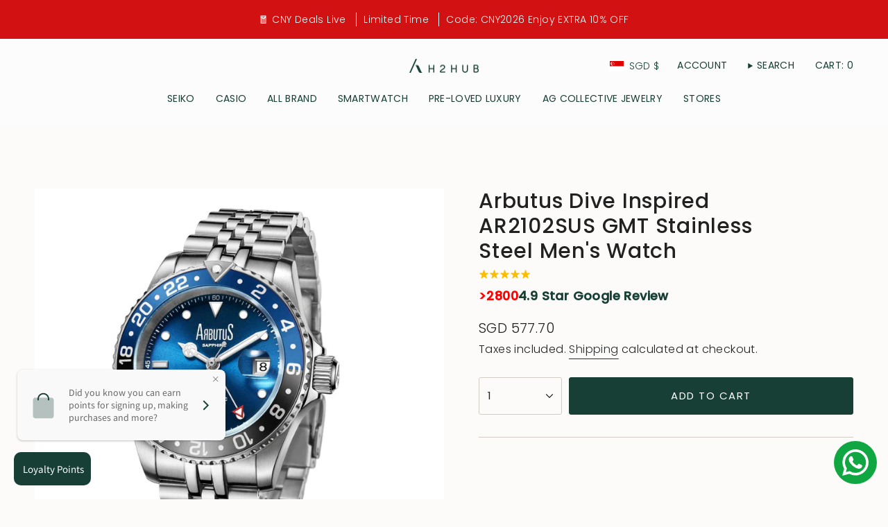

--- FILE ---
content_type: text/html; charset=utf-8
request_url: https://www.h2hubwatches.com/products/arbutus-dive-inspired-ar2102sus-gmt-stainless-steel-mens-watch?section_id=api-product-grid-item
body_size: -373
content:
<div id="shopify-section-api-product-grid-item" class="shopify-section">

<div data-api-content>
<grid-item
    class="grid-item product-item  product-item--centered product-item--outer-text  "
    id="product-item--api-product-grid-item-7435664359654"
    data-grid-item
    data-url="/products/arbutus-dive-inspired-ar2102sus-gmt-stainless-steel-mens-watch"
    data-swap-id="true"
    
  >
    <div class="product-item__image" data-product-image>
      <a
        class="product-link"
        href="/products/arbutus-dive-inspired-ar2102sus-gmt-stainless-steel-mens-watch"
        aria-label="Arbutus Dive Inspired AR2102SUS GMT Stainless Steel Men&#39;s Watch"
        data-product-link="/products/arbutus-dive-inspired-ar2102sus-gmt-stainless-steel-mens-watch"
      ><div class="product-item__bg" data-product-image-default><figure class="image-wrapper image-wrapper--cover lazy-image lazy-image--backfill is-loading" style="--aspect-ratio: 1;" data-aos="img-in"
  data-aos-delay="||itemAnimationDelay||"
  data-aos-duration="800"
  data-aos-anchor="||itemAnimationAnchor||"
  data-aos-easing="ease-out-quart"><img src="//www.h2hubwatches.com/cdn/shop/products/AR2102SUS.jpg?crop=center&amp;height=1000&amp;v=1712332212&amp;width=1000" alt="" width="1000" height="1000" loading="eager" srcset="//www.h2hubwatches.com/cdn/shop/products/AR2102SUS.jpg?v=1712332212&amp;width=136 136w, //www.h2hubwatches.com/cdn/shop/products/AR2102SUS.jpg?v=1712332212&amp;width=160 160w, //www.h2hubwatches.com/cdn/shop/products/AR2102SUS.jpg?v=1712332212&amp;width=180 180w, //www.h2hubwatches.com/cdn/shop/products/AR2102SUS.jpg?v=1712332212&amp;width=220 220w, //www.h2hubwatches.com/cdn/shop/products/AR2102SUS.jpg?v=1712332212&amp;width=254 254w, //www.h2hubwatches.com/cdn/shop/products/AR2102SUS.jpg?v=1712332212&amp;width=284 284w, //www.h2hubwatches.com/cdn/shop/products/AR2102SUS.jpg?v=1712332212&amp;width=292 292w, //www.h2hubwatches.com/cdn/shop/products/AR2102SUS.jpg?v=1712332212&amp;width=320 320w, //www.h2hubwatches.com/cdn/shop/products/AR2102SUS.jpg?v=1712332212&amp;width=480 480w, //www.h2hubwatches.com/cdn/shop/products/AR2102SUS.jpg?v=1712332212&amp;width=528 528w, //www.h2hubwatches.com/cdn/shop/products/AR2102SUS.jpg?v=1712332212&amp;width=640 640w, //www.h2hubwatches.com/cdn/shop/products/AR2102SUS.jpg?v=1712332212&amp;width=720 720w, //www.h2hubwatches.com/cdn/shop/products/AR2102SUS.jpg?v=1712332212&amp;width=960 960w" sizes="500px" fetchpriority="high" class=" is-loading ">
</figure>

&nbsp;</div></a>

      <div class="badge-box-container align--top-left body-medium"></div>
    </div>

    <div
      class="product-information"
      style="--swatch-size: var(--swatch-size-filters);"
      data-product-information
    >
      <div class="product-item__info body-small">
        <a class="product-link" href="/products/arbutus-dive-inspired-ar2102sus-gmt-stainless-steel-mens-watch" data-product-link="/products/arbutus-dive-inspired-ar2102sus-gmt-stainless-steel-mens-watch">
          <p class="product-item__title">Arbutus Dive Inspired AR2102SUS GMT Stainless Steel Men&#39;s Watch</p>

          <div class="product-item__price__holder"><div class="product-item__price" data-product-price>
<span class="price">
  
    <span class="new-price">
      
 <span class=money>SGD 577.70 </span>
</span>
    
  
</span>

</div>
          </div>
        </a>
</div>
    </div>
  </grid-item></div></div>

--- FILE ---
content_type: text/html; charset=UTF-8
request_url: https://pre.bossapps.co/api/js/h2hubwatches.myshopify.com/variants
body_size: 13523
content:
{"45057682178278SP":"5715919078","45057682178278":"yes","45029765841126SP":"5715919078","45029765841126":"no","45041325867238SP":"5715919078","45041325867238":"no","45027459465446SP":"5715919078","45027459465446":"no","45029844484326SP":"5715919078","45029844484326":"no","45027444228326SP":"5715919078","45027444228326":"yes","45060640866534SP":"5715919078","45060640866534":"no","45060612194534SP":"5715919078","45060612194534":"no","45060404379878SP":"5715919078","45060404379878":"no","45059564044518SP":"5715919078","45059564044518":"yes","45060443275494SP":"5715919078","45060443275494":"yes","45057811480806SP":"5715919078","45057811480806":"yes","45059656876262SP":"5715919078","45059656876262":"yes","45060392517862SP":"5715919078","45060392517862":"yes","45059532816614SP":"5715919078","45059532816614":"yes","45059552706790SP":"5715919078","45059552706790":"yes","45027841409254SP":"5715919078","45027841409254":"no","45029580210406SP":"5715919078","45029580210406":"no","45029530763494SP":"5715919078","45029530763494":"no","45029550260454SP":"5715919078","45029550260454":"yes","45029624348902SP":"5715919078","45029624348902":"yes","45029517721830SP":"5715919078","45029517721830":"no","45029598167270SP":"5715919078","45029598167270":"no","45029566906598SP":"5715919078","45029566906598":"yes","45029503992038SP":"5715919078","45029503992038":"yes","45029559271654SP":"5715919078","45029559271654":"yes","45029638832358SP":"5715919078","45029638832358":"no","45057741717734SP":"5715919078","45057741717734":"no","45059574563046SP":"5715919078","45059574563046":"no","45059584655590SP":"5715919078","45059584655590":"no","45059599728870SP":"5715919078","45059599728870":"yes","45057710555366SP":"5715919078","45057710555366":"no","45057777795302SP":"5715919078","45057777795302":"yes","45027480240358SP":"5715919078","45027480240358":"no","45027503767782SP":"5715919078","45027503767782":"yes","45022923686118SP":"5715919078","45022923686118":"no","45022795071718SP":"5715919078","45022795071718":"yes","45022737694950SP":"5715919078","45022737694950":"yes","45021903847654SP":"5715919078","45021903847654":"no","45021921771750SP":"5715919078","45021921771750":"no","45022589747430SP":"5715919078","45022589747430":"yes","45022602133734SP":"5715919078","45022602133734":"no","45022619697382SP":"5715919078","45022619697382":"yes","45021955784934SP":"5715919078","45021955784934":"yes","45022844027110SP":"5715919078","45022844027110":"no","45022652793062SP":"5715919078","45022652793062":"no","45022638211302SP":"5715919078","45022638211302":"no","45022701813990SP":"5715919078","45022701813990":"yes","45022954062054SP":"5715919078","45022954062054":"yes","45022968316134SP":"5715919078","45022968316134":"yes","45022985552102SP":"5715919078","45022985552102":"yes","45023001575654SP":"5715919078","45023001575654":"no","45022862049510SP":"5715919078","45022862049510":"yes","45022885576934SP":"5715919078","45022885576934":"no","45022772560102SP":"5715919078","45022772560102":"no","45026859712742SP":"5715919078","45026859712742":"yes","45060506681574SP":"5715919078","45060506681574":"yes","45060534894822SP":"5715919078","45060534894822":"yes","45060592074982SP":"5715919078","45060592074982":"no","45060794679526SP":"5715919078","45060794679526":"yes","45060704174310SP":"5715919078","45060704174310":"yes","45060763451622SP":"5715919078","45060763451622":"no","45060844257510SP":"5715919078","45060844257510":"yes","45060739563750SP":"5715919078","45060739563750":"no","45060674552038SP":"5715919078","45060674552038":"no","45061024350438SP":"5715919078","45061024350438":"yes","45060900749542SP":"5715919078","45060900749542":"yes","45060931027174SP":"5715919078","45060931027174":"no","45061052334310SP":"5715919078","45061052334310":"yes","45061001576678SP":"5715919078","45061001576678":"no","45022820106470SP":"5715919078","45022820106470":"yes","45022065066214SP":"5715919078","45022065066214":"no","45029698339046SP":"5715919078","45029698339046":"yes","45029730844902SP":"5715919078","45029730844902":"yes","45357393281254SP":"5870158054","45357393281254":"yes","45357379256550SP":"5870158054","45357379256550":"yes","45357392724198SP":"5870158054","45357392724198":"yes","45357376209126SP":"5870190822","45357376209126":"yes","45357380698342SP":"5870190822","45357380698342":"yes","45357382664422SP":"5870190822","45357382664422":"yes","45357357269222SP":"5870190822","45357357269222":"yes","45357373522150SP":"5870190822","45357373522150":"yes","45357396426982SP":"5870190822","45357396426982":"yes","45357390233830SP":"5870190822","45357390233830":"yes","45357387055334SP":"5870190822","45357387055334":"yes","45357381189862SP":"5870190822","45357381189862":"yes","45347181166822SP":"5870223590","45347181166822":"yes","45347199320294SP":"5870223590","45347199320294":"yes","45347070017766SP":"5870223590","45347070017766":"yes","45347161374950SP":"5870223590","45347161374950":"yes","45364953383142SP":"5870223590","45364953383142":"yes","45351784743142SP":"5870223590","45351784743142":"yes","45352070643942SP":"5870223590","45352070643942":"yes","45353169682662SP":"5870223590","45353169682662":"yes","45353173287142SP":"5870223590","45353173287142":"yes","45353176072422SP":"5870223590","45353176072422":"yes","45357355270374SP":"5870223590","45357355270374":"yes","45353177940198SP":"5870223590","45353177940198":"yes","45352328560870SP":"5870223590","45352328560870":"yes","45352347828454SP":"5870223590","45352347828454":"yes","45352393605350SP":"5870223590","45352393605350":"yes","45352427946214SP":"5870223590","45352427946214":"yes","45352438202598SP":"5870223590","45352438202598":"yes","45347527557350SP":"5870223590","45347527557350":"yes","45349571657958SP":"5870223590","45349571657958":"yes","45349620318438SP":"5870223590","45349620318438":"yes","45349629296870SP":"5870256358","45349629296870":"yes","45349644402918SP":"5870256358","45349644402918":"yes","45347401040102SP":"5870256358","45347401040102":"yes","45347406610662SP":"5870256358","45347406610662":"yes","45347409559782SP":"5870256358","45347409559782":"yes","45351495401702SP":"5870256358","45351495401702":"yes","45351525908710SP":"5870256358","45351525908710":"yes","45351620870374SP":"5870256358","45351620870374":"yes","45351649181926SP":"5870256358","45351649181926":"yes","45339615264998SP":"5870256358","45339615264998":"yes","45339676573926SP":"5870256358","45339676573926":"yes","45340074672358SP":"5870256358","45340074672358":"yes","45340529656038SP":"5870256358","45340529656038":"yes","45340537553126SP":"5870256358","45340537553126":"yes","45344497860838SP":"5870256358","45344497860838":"yes","45344644071654SP":"5870256358","45344644071654":"yes","45344664420582SP":"5870256358","45344664420582":"yes","45340522348774SP":"5870256358","45340522348774":"yes","45344621101286SP":"5870256358","45344621101286":"yes","45344628932838SP":"5870256358","45344628932838":"yes","45347414147302SP":"5870256358","45347414147302":"yes","45347463823590SP":"5870256358","45347463823590":"yes","45347465822438SP":"5870256358","45347465822438":"yes","45347479552230SP":"5870256358","45347479552230":"yes","45347489579238SP":"5870256358","45347489579238":"yes","45347512778982SP":"5870256358","45347512778982":"yes","45340317647078SP":"5870256358","45340317647078":"yes","45340087615718SP":"5870256358","45340087615718":"yes","45340351693030SP":"5870256358","45340351693030":"yes","45340480635110SP":"5870256358","45340480635110":"yes","45340510421222SP":"5870256358","45340510421222":"yes","45340124348646SP":"5870256358","45340124348646":"yes","45340166750438SP":"5870256358","45340166750438":"yes","45340258828518SP":"5870256358","45340258828518":"yes","45340543320294SP":"5870256358","45340543320294":"yes","45340820242662SP":"5870256358","45340820242662":"yes","45340822896870SP":"5870256358","45340822896870":"yes","45364853571814SP":"5870289126","45364853571814":"yes","45357416448230SP":"5870289126","45357416448230":"yes","45357423362278SP":"5870289126","45357423362278":"yes","45357426770150SP":"5870289126","45357426770150":"yes","45357418741990SP":"5870289126","45357418741990":"yes","45357419987174SP":"5870289126","45357419987174":"yes","45352450490598SP":"5870289126","45352450490598":"yes","45353168568550SP":"5870289126","45353168568550":"yes","45346583838950SP":"5870289126","45346583838950":"yes","45346601337062SP":"5870289126","45346601337062":"yes","45347058647270SP":"5870289126","45347058647270":"yes","45347061104870SP":"5870289126","45347061104870":"yes","45347064545510SP":"5870289126","45347064545510":"yes","45347068575974SP":"5870289126","45347068575974":"yes","45344680181990SP":"5870289126","45344680181990":"yes","45344732938470SP":"5870289126","45344732938470":"yes","45357431718118SP":"5870289126","45357431718118":"yes","45344693551334SP":"5870289126","45344693551334":"yes","45349712003302SP":"5870289126","45349712003302":"yes","45349714624742SP":"5870289126","45349714624742":"yes","45349866471654SP":"5870289126","45349866471654":"yes","45349860016358SP":"5870289126","45349860016358":"yes","45349910413542SP":"5870289126","45349910413542":"yes","45351487406310SP":"5870289126","45351487406310":"yes","45344411189478SP":"5870289126","45344411189478":"yes","45344432390374SP":"5870289126","45344432390374":"yes","45344395198694SP":"5870289126","45344395198694":"yes","45364880113894SP":"5870289126","45364880113894":"yes","45357442662630SP":"5870289126","45357442662630":"yes","45344416956646SP":"5870289126","45344416956646":"yes","45344435175654SP":"5870289126","45344435175654":"yes","45344439894246SP":"5870289126","45344439894246":"yes","45344462635238SP":"5870289126","45344462635238":"yes","45344465354982SP":"5870289126","45344465354982":"yes","45344467943654SP":"5870289126","45344467943654":"yes","45344370295014SP":"5870289126","45344370295014":"yes","45344477544678SP":"5870289126","45344477544678":"yes","45344382288102SP":"5870289126","45344382288102":"yes","45357439877350SP":"5870289126","45357439877350":"yes","45344386842854SP":"5870289126","45344386842854":"yes","45344490815718SP":"5870289126","45344490815718":"yes","45344388350182SP":"5870289126","45344388350182":"yes","45344496451814SP":"5870289126","45344496451814":"yes","45357435748582SP":"5870289126","45357435748582":"yes","45344483377382SP":"5870289126","45344483377382":"yes","45347334815974SP":"5870289126","45347334815974":"yes","45347348414694SP":"5870289126","45347348414694":"yes","45347227074790SP":"5870289126","45347227074790":"yes","45347357327590SP":"5870289126","45347357327590":"yes","45347235856614SP":"5870289126","45347235856614":"yes","45347274424550SP":"5870321894","45347274424550":"yes","45347284582630SP":"5870321894","45347284582630":"yes","45347286909158SP":"5870321894","45347286909158":"yes","45347300966630SP":"5870321894","45347300966630":"yes","45347314827494SP":"5870321894","45347314827494":"yes","45347320594662SP":"5870321894","45347320594662":"yes","45347326132454SP":"5870321894","45347326132454":"yes","45344081084646SP":"5870321894","45344081084646":"yes","45344301088998SP":"5870321894","45344301088998":"yes","45344258097382SP":"5870321894","45344258097382":"yes","45344281002214SP":"5870321894","45344281002214":"yes","45344287490278SP":"5870321894","45344287490278":"yes","45344087048422SP":"5870321894","45344087048422":"yes","45357445513446SP":"5870321894","45357445513446":"yes","45344240435430SP":"5870321894","45344240435430":"yes","45343608045798SP":"5870354662","45343608045798":"yes","45344043008230SP":"5870354662","45344043008230":"yes","45344064962790SP":"5870354662","45344064962790":"yes","45343585042662SP":"5870354662","45343585042662":"yes","45347206430950SP":"5870354662","45347206430950":"yes","45347215311078SP":"5870354662","45347215311078":"yes","45347360866534SP":"5870354662","45347360866534":"yes","45347367616742SP":"5870354662","45347367616742":"yes","45347392946406SP":"5870354662","45347392946406":"yes","45357429555430SP":"5870354662","45357429555430":"yes","45345841938662SP":"5870354662","45345841938662":"yes","45345885552870SP":"5870354662","45345885552870":"yes","45346566570214SP":"5870354662","45346566570214":"yes","45380793925862SP":"5900435686","45380793925862":"yes","45380793958630SP":"5900435686","45380793958630":"yes","45380793991398SP":"5900435686","45380793991398":"yes","45380794024166SP":"5900435686","45380794024166":"yes","45380794056934SP":"5900435686","45380794056934":"yes","45380794089702SP":"5900435686","45380794089702":"yes","45380805066982SP":"5900435686","45380805066982":"yes","45380817322214SP":"5900435686","45380817322214":"yes","45380984602854SP":"5900435686","45380984602854":"yes","45380984635622SP":"5900435686","45380984635622":"yes","45380988502246SP":"5900435686","45380988502246":"yes","45381036015846SP":"5900435686","45381036015846":"yes","45381036048614SP":"5900435686","45381036048614":"yes","45381036081382SP":"5900435686","45381036081382":"yes","45381056889062SP":"5900435686","45381056889062":"yes","45381056921830SP":"5900435686","45381056921830":"yes","45381058494694SP":"5900435686","45381058494694":"yes","45381058527462SP":"5900435686","45381058527462":"yes","45381059707110SP":"5900435686","45381059707110":"yes","45381059739878SP":"5900435686","45381059739878":"yes","45381067636966SP":"5900435686","45381067636966":"yes","45381067669734SP":"5900435686","45381067669734":"yes","45381069144294SP":"5900435686","45381069144294":"yes","45381069177062SP":"5900435686","45381069177062":"yes","45381083857126SP":"5900435686","45381083857126":"yes","45381086970086SP":"5900435686","45381086970086":"yes","45381087002854SP":"5900435686","45381087002854":"yes","45381094375654SP":"5900435686","45381094375654":"yes","45381094408422SP":"5900435686","45381094408422":"yes","45381094441190SP":"5900435686","45381094441190":"yes","45381094473958SP":"5900435686","45381094473958":"yes","45381094506726SP":"5900435686","45381094506726":"yes","45381095456998SP":"5900435686","45381095456998":"yes","45381095489766SP":"5900435686","45381095489766":"yes","45382826492134SP":"5900435686","45382826492134":"yes","45382829244646SP":"5900435686","45382829244646":"yes","45382829277414SP":"5900435686","45382829277414":"yes","45382830620902SP":"5900435686","45382830620902":"yes","45382832750822SP":"5900435686","45382832750822":"yes","45382906642662SP":"5900435686","45382906642662":"yes","45382909034726SP":"5900435686","45382909034726":"yes","45382910247142SP":"5900435686","45382910247142":"yes","45382912344294SP":"5900435686","45382912344294":"yes","45382914867430SP":"5900435686","45382914867430":"yes","45382915817702SP":"5900435686","45382915817702":"yes","45382696567014SP":"5900435686","45382696567014":"yes","45382696599782SP":"5900435686","45382696599782":"yes","45382697320678SP":"5900435686","45382697320678":"yes","45382719242470SP":"5900435686","45382719242470":"yes","45382719275238SP":"5900435686","45382719275238":"yes","45382719308006SP":"5900435686","45382719308006":"yes","45382720225510SP":"5900435686","45382720225510":"yes","45382721110246SP":"5900435686","45382721110246":"yes","45382800736486SP":"5900435686","45382800736486":"yes","45382804275430SP":"5900435686","45382804275430":"yes","45382805749990SP":"5900435686","45382805749990":"yes","45382807716070SP":"5900435686","45382807716070":"yes","45382811451622SP":"5900435686","45382811451622":"yes","45382576832742SP":"5900435686","45382576832742":"yes","45382576865510SP":"5900435686","45382576865510":"yes","45382579323110SP":"5900435686","45382579323110":"yes","45382588039398SP":"5900435686","45382588039398":"yes","45382588072166SP":"5900435686","45382588072166":"yes","45382645907686SP":"5900435686","45382645907686":"yes","45382649905382SP":"5900435686","45382649905382":"yes","45382663143654SP":"5900435686","45382663143654":"yes","45382666911974SP":"5900435686","45382666911974":"yes","45382673400038SP":"5900435686","45382673400038":"yes","45382686441702SP":"5900435686","45382686441702":"yes","45382688669926SP":"5900435686","45382688669926":"yes","45382688702694SP":"5900435686","45382688702694":"yes","45392154263782SP":"5900435686","45392154263782":"yes","45392154296550SP":"5900435686","45392154296550":"yes","45391724052710SP":"5900435686","45391724052710":"yes","45391724085478SP":"5900435686","45391724085478":"yes","45384984658150SP":"5900435686","45384984658150":"yes","45384987082982SP":"5900435686","45384987082982":"yes","45384989704422SP":"5900435686","45384989704422":"yes","45384992293094SP":"5900435686","45384992293094":"yes","45384994783462SP":"5900435686","45384994783462":"yes","45384997994726SP":"5900435686","45384997994726":"yes","45385000714470SP":"5900435686","45385000714470":"yes","45385004417254SP":"5900435686","45385004417254":"yes","45385005727974SP":"5900435686","45385005727974":"yes","45385007366374SP":"5900435686","45385007366374":"yes","45385009103078SP":"5900435686","45385009103078":"yes","45385349923046SP":"5900435686","45385349923046":"yes","45386160406758SP":"5900435686","45386160406758":"yes","45386164240614SP":"5900435686","45386164240614":"yes","45386182787302SP":"5900435686","45386182787302":"yes","45386184229094SP":"5900435686","45386184229094":"yes","45386186522854SP":"5900435686","45386186522854":"yes","45386211983590SP":"5900435686","45386211983590":"yes","45386218111206SP":"5900435686","45386218111206":"yes","45386219487462SP":"5900435686","45386219487462":"yes","45386221388006SP":"5900435686","45386221388006":"yes","45386229219558SP":"5900435686","45386229219558":"yes","45382932398310SP":"5900435686","45382932398310":"yes","45382945407206SP":"5900435686","45382945407206":"yes","45382947799270SP":"5900435686","45382947799270":"yes","45382952190182SP":"5900435686","45382952190182":"yes","45382959628518SP":"5900435686","45382959628518":"yes","45382963593446SP":"5900435686","45382963593446":"yes","45382963757286SP":"5900435686","45382963757286":"yes","45382964936934SP":"5900435686","45382964936934":"yes","45382983155942SP":"5900435686","45382983155942":"yes","45382984401126SP":"5900435686","45382984401126":"yes","45382984630502SP":"5900435686","45382984630502":"yes","45392515858662SP":"5900435686","45392515858662":"yes","45392515891430SP":"5900435686","45392515891430":"yes","45392515924198SP":"5900435686","45392515924198":"yes","45392420896998SP":"5900435686","45392420896998":"yes","45392420929766SP":"5900435686","45392420929766":"yes","45392429613286SP":"5900435686","45392429613286":"yes","45392429646054SP":"5900435686","45392429646054":"yes","45392440426726SP":"5900435686","45392440426726":"yes","45392435511526SP":"5900435686","45392435511526":"yes","45392392159462SP":"5900435686","45392392159462":"yes","45392392192230SP":"5900435686","45392392192230":"yes","45392342647014SP":"5900435686","45392342647014":"yes","45392342679782SP":"5900435686","45392342679782":"yes","45392376529126SP":"5900435686","45392376529126":"yes","45392376561894SP":"5900435686","45392376561894":"yes","45392396681446SP":"5900435686","45392396681446":"yes","45392396714214SP":"5900435686","45392396714214":"yes","45392673931494SP":"5900435686","45392673931494":"yes","45392673964262SP":"5900435686","45392673964262":"yes","45392673997030SP":"5900435686","45392673997030":"yes","45392674029798SP":"5900435686","45392674029798":"yes","45392674062566SP":"5900435686","45392674062566":"yes","45392674095334SP":"5900435686","45392674095334":"yes","45392871424230SP":"5900435686","45392871424230":"yes","45392871456998SP":"5900435686","45392871456998":"yes","45392871489766SP":"5900435686","45392871489766":"yes","45393011409126SP":"5900435686","45393011409126":"yes","45393011441894SP":"5900435686","45393011441894":"yes","45392969040102SP":"5900435686","45392969040102":"yes","45392969072870SP":"5900435686","45392969072870":"yes","45392995975398SP":"5900435686","45392995975398":"yes","45392996008166SP":"5900435686","45392996008166":"yes","45392996040934SP":"5900435686","45392996040934":"yes","45392944726246SP":"5900435686","45392944726246":"yes","45392944759014SP":"5900435686","45392944759014":"yes","45392944791782SP":"5900435686","45392944791782":"yes","45393007116518SP":"5900435686","45393007116518":"yes","45393007149286SP":"5900435686","45393007149286":"yes","45393007182054SP":"5900435686","45393007182054":"yes","45392955408614SP":"5900435686","45392955408614":"yes","45392955441382SP":"5900435686","45392955441382":"yes","45392955474150SP":"5900435686","45392955474150":"yes","45392539975910SP":"5900435686","45392539975910":"yes","45392540008678SP":"5900435686","45392540008678":"yes","45392540041446SP":"5900435686","45392540041446":"yes","45392540074214SP":"5900435686","45392540074214":"yes","45392540106982SP":"5900435686","45392540106982":"yes","45392178217190SP":"5900435686","45392178217190":"yes","45392178249958SP":"5900435686","45392178249958":"yes","45392178282726SP":"5900435686","45392178282726":"yes","45393201692902SP":"5900435686","45393201692902":"yes","45393201725670SP":"5900435686","45393201725670":"yes","45393172234470SP":"5900435686","45393172234470":"yes","45393172267238SP":"5900435686","45393172267238":"yes","45393192714470SP":"5900435686","45393192714470":"yes","45393192747238SP":"5900435686","45393192747238":"yes","45393215127782SP":"5900435686","45393215127782":"yes","45393215160550SP":"5900435686","45393215160550":"yes","45393215193318SP":"5900435686","45393215193318":"yes","45393242849510SP":"5900435686","45393242849510":"yes","45393242882278SP":"5900435686","45393242882278":"yes","45393242915046SP":"5900435686","45393242915046":"yes","45393242947814SP":"5900435686","45393242947814":"yes","45393284956390SP":"5900435686","45393284956390":"yes","45393284989158SP":"5900435686","45393284989158":"yes","45393285021926SP":"5900435686","45393285021926":"yes","45393545232614SP":"5900435686","45393545232614":"yes","45393545265382SP":"5900435686","45393545265382":"yes","45393527013606SP":"5900435686","45393527013606":"yes","45393527046374SP":"5900435686","45393527046374":"yes","45393535500518SP":"5900435686","45393535500518":"yes","45393535533286SP":"5900435686","45393535533286":"yes","45393387651302SP":"5900435686","45393387651302":"yes","45393387684070SP":"5900435686","45393387684070":"yes","45393409933542SP":"5900435686","45393409933542":"yes","45393409966310SP":"5900435686","45393409966310":"yes","45393325916390SP":"5900435686","45393325916390":"yes","45393325949158SP":"5900435686","45393325949158":"yes","45393325981926SP":"5900435686","45393325981926":"yes","45393477632230SP":"5900435686","45393477632230":"yes","45393477664998SP":"5900435686","45393477664998":"yes","45393556275430SP":"5900435686","45393556275430":"yes","45393556308198SP":"5900435686","45393556308198":"yes","45393556340966SP":"5900435686","45393556340966":"yes","45393566204134SP":"5900435686","45393566204134":"yes","45393566236902SP":"5900435686","45393566236902":"yes","45393566269670SP":"5900435686","45393566269670":"yes","45393566302438SP":"5900435686","45393566302438":"yes","45393566335206SP":"5900435686","45393566335206":"yes","45393566400742SP":"5900435686","45393566400742":"yes","45393603952870SP":"5900435686","45393603952870":"yes","45393603985638SP":"5900435686","45393603985638":"yes","45393604018406SP":"5900435686","45393604018406":"yes","45393628692710SP":"5900435686","45393628692710":"yes","45393628725478SP":"5900435686","45393628725478":"yes","45393628758246SP":"5900435686","45393628758246":"yes","45393651532006SP":"5900435686","45393651532006":"yes","45393651564774SP":"5900435686","45393651564774":"yes","45393651597542SP":"5900435686","45393651597542":"yes","45393651630310SP":"5900435686","45393651630310":"yes","45393651663078SP":"5900435686","45393651663078":"yes","45393651695846SP":"5900435686","45393651695846":"yes","45394646958310SP":"5900435686","45394646958310":"yes","45394646991078SP":"5900435686","45394646991078":"yes","45394647023846SP":"5900435686","45394647023846":"yes","45394658656486SP":"5900435686","45394658656486":"yes","45394656002278SP":"5900435686","45394656002278":"yes","45394656035046SP":"5900435686","45394656035046":"yes","45394656067814SP":"5900435686","45394656067814":"yes","45394656100582SP":"5900435686","45394656100582":"yes","45394656133350SP":"5900435686","45394656133350":"yes","45394631098598SP":"5900435686","45394631098598":"yes","45394631131366SP":"5900435686","45394631131366":"yes","45394631164134SP":"5900435686","45394631164134":"yes","45394631196902SP":"5900435686","45394631196902":"yes","45394631229670SP":"5900435686","45394631229670":"yes","45393681318118SP":"5900435686","45393681318118":"yes","45393681350886SP":"5900435686","45393681350886":"yes","45393681383654SP":"5900435686","45393681383654":"yes","45393681416422SP":"5900435686","45393681416422":"yes","45393681449190SP":"5900435686","45393681449190":"yes","45398112534758SP":"5900435686","45398112534758":"yes","45398112567526SP":"5900435686","45398112567526":"yes","45398112600294SP":"5900435686","45398112600294":"yes","45398112633062SP":"5900435686","45398112633062":"yes","45398125150438SP":"5900435686","45398125150438":"yes","45398125183206SP":"5900435686","45398125183206":"yes","45398125215974SP":"5900435686","45398125215974":"yes","45398125248742SP":"5900435686","45398125248742":"yes","45398132293862SP":"5900435686","45398132293862":"yes","45398163128550SP":"5900435686","45398163128550":"yes","45398284763366SP":"5900435686","45398284763366":"yes","45398284796134SP":"5900435686","45398284796134":"yes","45398493364454SP":"5900435686","45398493364454":"yes","45398493397222SP":"5900435686","45398493397222":"yes","45398137503974SP":"5900435686","45398137503974":"yes","45398137536742SP":"5900435686","45398137536742":"yes","45398137569510SP":"5900435686","45398137569510":"yes","45394897502438SP":"5900435686","45394897502438":"yes","45394897535206SP":"5900435686","45394897535206":"yes","45394897567974SP":"5900435686","45394897567974":"yes","45394897600742SP":"5900435686","45394897600742":"yes","45394897633510SP":"5900435686","45394897633510":"yes","45394933481702SP":"5900435686","45394933481702":"yes","45394933514470SP":"5900435686","45394933514470":"yes","45395135660262SP":"5900435686","45395135660262":"yes","45395135693030SP":"5900435686","45395135693030":"yes","45395135725798SP":"5900435686","45395135725798":"yes","45395143131366SP":"5900435686","45395143131366":"yes","45395126059238SP":"5900435686","45395126059238":"yes","45395126092006SP":"5900435686","45395126092006":"yes","45395126124774SP":"5900435686","45395126124774":"yes","45395141787878SP":"5900435686","45395141787878":"yes","45395141820646SP":"5900435686","45395141820646":"yes","45395131531494SP":"5900435686","45395131531494":"yes","45395131564262SP":"5900435686","45395131564262":"yes","45395140280550SP":"5900435686","45395140280550":"yes","45395140313318SP":"5900435686","45395140313318":"yes","45395129467110SP":"5900435686","45395129467110":"yes","45395129499878SP":"5900435686","45395129499878":"yes","45393699569894SP":"5900435686","45393699569894":"yes","45393699602662SP":"5900435686","45393699602662":"yes","45393699635430SP":"5900435686","45393699635430":"yes","45393699668198SP":"5900435686","45393699668198":"yes","45393699700966SP":"5900435686","45393699700966":"yes","45393727258854SP":"5900435686","45393727258854":"yes","45393727291622SP":"5900435686","45393727291622":"yes","45393727324390SP":"5900435686","45393727324390":"yes","45393727357158SP":"5900435686","45393727357158":"yes","45393727389926SP":"5900435686","45393727389926":"yes","45395326632166SP":"5900435686","45395326632166":"yes","45395326664934SP":"5900435686","45395326664934":"yes","45395187695846SP":"5900435686","45395187695846":"yes","45395187728614SP":"5900435686","45395187728614":"yes","45395346194662SP":"5900435686","45395346194662":"yes","45395189367014SP":"5900435686","45395189367014":"yes","45395196248294SP":"5900435686","45395196248294":"yes","45395196281062SP":"5900435686","45395196281062":"yes","45395260506342SP":"5900435686","45395260506342":"yes","45395260539110SP":"5900435686","45395260539110":"yes","45395260571878SP":"5900435686","45395260571878":"yes","45395174031590SP":"5900435686","45395174031590":"yes","45395174064358SP":"5900435686","45395174064358":"yes","45395312541926SP":"5900435686","45395312541926":"yes","45395184779494SP":"5900435686","45395184779494":"yes","45395183141094SP":"5900435686","45395183141094":"yes","45395183173862SP":"5900435686","45395183173862":"yes","45395183206630SP":"5900435686","45395183206630":"yes","45394951176422SP":"5900435686","45394951176422":"yes","45394951209190SP":"5900435686","45394951209190":"yes","45394951241958SP":"5900435686","45394951241958":"yes","45394955993318SP":"5900435686","45394955993318":"yes","45394956026086SP":"5900435686","45394956026086":"yes","45394956058854SP":"5900435686","45394956058854":"yes","45394956091622SP":"5900435686","45394956091622":"yes","45395976749286SP":"5900435686","45395976749286":"yes","45395765985510SP":"5900435686","45395765985510":"yes","45395856949478SP":"5900435686","45395856949478":"yes","45395856982246SP":"5900435686","45395856982246":"yes","45395857015014SP":"5900435686","45395857015014":"no","45395857047782SP":"5900435686","45395857047782":"yes","45395381321958SP":"5900435686","45395381321958":"yes","45395381354726SP":"5900435686","45395381354726":"yes","45395381387494SP":"5900435686","45395381387494":"yes","45395381420262SP":"5900435686","45395381420262":"yes","45395950829798SP":"5900435686","45395950829798":"yes","45395950862566SP":"5900435686","45395950862566":"yes","45395751239910SP":"5900435686","45395751239910":"yes","45395751272678SP":"5900435686","45395751272678":"yes","45395751305446SP":"5900435686","45395751305446":"yes","45395751338214SP":"5900435686","45395751338214":"yes","45395922354406SP":"5900435686","45395922354406":"yes","45395922387174SP":"5900435686","45395922387174":"yes","45395922419942SP":"5900435686","45395922419942":"yes","45395922452710SP":"5900435686","45395922452710":"yes","45395922485478SP":"5900435686","45395922485478":"yes","45395922518246SP":"5900435686","45395922518246":"yes","45395743506662SP":"5900435686","45395743506662":"yes","45395743539430SP":"5900435686","45395743539430":"yes","45395743572198SP":"5900435686","45395743572198":"yes","45395743604966SP":"5900435686","45395743604966":"yes","45395743637734SP":"5900435686","45395743637734":"yes","45395743670502SP":"5900435686","45395743670502":"yes","45395962757350SP":"5900435686","45395962757350":"yes","45395962790118SP":"5900435686","45395962790118":"yes","45395962822886SP":"5900435686","45395962822886":"yes","45395757760742SP":"5900435686","45395757760742":"yes","45395757793510SP":"5900435686","45395757793510":"yes","45395757826278SP":"5900435686","45395757826278":"yes","45396037501158SP":"5900435686","45396037501158":"yes","45396037533926SP":"5900435686","45396037533926":"yes","45396049002726SP":"5900435686","45396049002726":"yes","45396049035494SP":"5900435686","45396049035494":"yes","45396063420646SP":"5900435686","45396063420646":"yes","45396063453414SP":"5900435686","45396063453414":"yes","45396025278694SP":"5900435686","45396025278694":"yes","45396025311462SP":"5900435686","45396025311462":"yes","45396025344230SP":"5900435686","45396025344230":"yes","45396025376998SP":"5900435686","45396025376998":"yes","45396025409766SP":"5900435686","45396025409766":"yes","45396008173798SP":"5900435686","45396008173798":"yes","45396008206566SP":"5900435686","45396008206566":"yes","45396008239334SP":"5900435686","45396008239334":"yes","45396008272102SP":"5900435686","45396008272102":"yes","45396008304870SP":"5900435686","45396008304870":"yes","45397690482918SP":"5900435686","45397690482918":"yes","45397690515686SP":"5900435686","45397690515686":"yes","45397621702886SP":"5900435686","45397621702886":"yes","45397621735654SP":"5900435686","45397621735654":"yes","45397295530214SP":"5900435686","45397295530214":"yes","45397295562982SP":"5900435686","45397295562982":"yes","45397672231142SP":"5900435686","45397672231142":"yes","45397672263910SP":"5900435686","45397672263910":"yes","45397544730854SP":"5900435686","45397544730854":"yes","45397544763622SP":"5900435686","45397544763622":"yes","45397607907558SP":"5900435686","45397607907558":"yes","45397607940326SP":"5900435686","45397607940326":"yes","45398615228646SP":"5900435686","45398615228646":"yes","45398615261414SP":"5900435686","45398615261414":"yes","45398615294182SP":"5900435686","45398615294182":"yes","45398626861286SP":"5900435686","45398626861286":"yes","45398626894054SP":"5900435686","45398626894054":"yes","45398743220454SP":"5900435686","45398743220454":"yes","45398743253222SP":"5900435686","45398743253222":"yes","45398743285990SP":"5900435686","45398743285990":"yes","45398743318758SP":"5900435686","45398743318758":"yes","45398743351526SP":"5900435686","45398743351526":"yes","45398635872486SP":"5900435686","45398635872486":"yes","45398635905254SP":"5900435686","45398635905254":"yes","45398635938022SP":"5900435686","45398635938022":"yes","45398635970790SP":"5900435686","45398635970790":"yes","45398636003558SP":"5900435686","45398636003558":"yes","45398854959334SP":"5900435686","45398854959334":"yes","45398854992102SP":"5900435686","45398854992102":"yes","45398855024870SP":"5900435686","45398855024870":"yes","45398855057638SP":"5900435686","45398855057638":"yes","45398855090406SP":"5900435686","45398855090406":"yes","45398855123174SP":"5900435686","45398855123174":"yes","45398845161702SP":"5900435686","45398845161702":"yes","45398845194470SP":"5900435686","45398845194470":"yes","45398845227238SP":"5900435686","45398845227238":"yes","45398845260006SP":"5900435686","45398845260006":"yes","45398845292774SP":"5900435686","45398845292774":"yes","45398845325542SP":"5900435686","45398845325542":"yes","45398876913894SP":"5900435686","45398876913894":"yes","45398876946662SP":"5900435686","45398876946662":"yes","45398876979430SP":"5900435686","45398876979430":"yes","45398877012198SP":"5900435686","45398877012198":"yes","45398890840294SP":"5900435686","45398890840294":"yes","45398890873062SP":"5900435686","45398890873062":"yes","45398890905830SP":"5900435686","45398890905830":"yes","45398890938598SP":"5900435686","45398890938598":"yes","45399820730598SP":"5900435686","45399820730598":"yes","45399821451494SP":"5900435686","45399821451494":"yes","45399821484262SP":"5900435686","45399821484262":"yes","45399821517030SP":"5900435686","45399821517030":"yes","45399821549798SP":"5900435686","45399821549798":"yes","45399814144230SP":"5900435686","45399814144230":"yes","45399814176998SP":"5900435686","45399814176998":"yes","45399814209766SP":"5900435686","45399814209766":"yes","45399814242534SP":"5900435686","45399814242534":"yes","45399820435686SP":"5900435686","45399820435686":"yes","45399820468454SP":"5900435686","45399820468454":"yes","45399820501222SP":"5900435686","45399820501222":"yes","45399832625382SP":"5900435686","45399832625382":"yes","45399832658150SP":"5900435686","45399832658150":"yes","45399832690918SP":"5900435686","45399832690918":"yes","45398925377766SP":"5900435686","45398925377766":"yes","45398925410534SP":"5900435686","45398925410534":"yes","45398925443302SP":"5900435686","45398925443302":"yes","45398925476070SP":"5900435686","45398925476070":"yes","45398934257894SP":"5900435686","45398934257894":"yes","45398934290662SP":"5900435686","45398934290662":"yes","45398934323430SP":"5900435686","45398934323430":"yes","45398934356198SP":"5900435686","45398934356198":"yes","45398934388966SP":"5900435686","45398934388966":"yes","45399826235622SP":"5900435686","45399826235622":"yes","45399826268390SP":"5900435686","45399826268390":"yes","45399826301158SP":"5900435686","45399826301158":"yes","45399826333926SP":"5900435686","45399826333926":"yes","45399826366694SP":"5900435686","45399826366694":"yes","45399826399462SP":"5900435686","45399826399462":"yes","45399825154278SP":"5900435686","45399825154278":"yes","45399825187046SP":"5900435686","45399825187046":"yes","45399824564454SP":"5900435686","45399824564454":"yes","45399824597222SP":"5900435686","45399824597222":"yes","45399824629990SP":"5900435686","45399824629990":"yes","45399824662758SP":"5900435686","45399824662758":"yes","45399825023206SP":"5900435686","45399825023206":"yes","45399825055974SP":"5900435686","45399825055974":"yes","45399825088742SP":"5900435686","45399825088742":"yes","45399833837798SP":"5900435686","45399833837798":"yes","45399833870566SP":"5900435686","45399833870566":"yes","45399833903334SP":"5900435686","45399833903334":"yes","45399843406054SP":"5900435686","45399843406054":"yes","45399843438822SP":"5900435686","45399843438822":"yes","45399842390246SP":"5900435686","45399842390246":"yes","45399842423014SP":"5900435686","45399842423014":"yes","45399844225254SP":"5900435686","45399844225254":"yes","45399844258022SP":"5900435686","45399844258022":"yes","45399845142758SP":"5900435686","45399845142758":"yes","45399845175526SP":"5900435686","45399845175526":"yes","45399847502054SP":"5900435686","45399847502054":"yes","45399847534822SP":"5900435686","45399847534822":"yes","45399847567590SP":"5900435686","45399847567590":"yes","45399868244198SP":"5900435686","45399868244198":"yes","45399868276966SP":"5900435686","45399868276966":"yes","45399868309734SP":"5900435686","45399868309734":"yes","45399868342502SP":"5900435686","45399868342502":"yes","45399868375270SP":"5900435686","45399868375270":"yes","45399903633638SP":"5900435686","45399903633638":"yes","45399899635942SP":"5900435686","45399899635942":"yes","45399899668710SP":"5900435686","45399899668710":"yes","45399899701478SP":"5900435686","45399899701478":"yes","45399944331494SP":"5900435686","45399944331494":"yes","45399952457958SP":"5900435686","45399952457958":"yes","45399943971046SP":"5900435686","45399943971046":"yes","45399944003814SP":"5900435686","45399944003814":"yes","45399944036582SP":"5900435686","45399944036582":"yes","45399944069350SP":"5900435686","45399944069350":"yes","45399948558566SP":"5900435686","45399948558566":"yes","45399948591334SP":"5900435686","45399948591334":"yes","45399948624102SP":"5900435686","45399948624102":"yes","45399948656870SP":"5900435686","45399948656870":"yes","45399997284582SP":"5900435686","45399997284582":"yes","45399953866982SP":"5900435686","45399953866982":"yes","45399953899750SP":"5900435686","45399953899750":"yes","45399953932518SP":"5900435686","45399953932518":"yes","45399980048614SP":"5900435686","45399980048614":"yes","45399980081382SP":"5900435686","45399980081382":"yes","45399985946854SP":"5900435686","45399985946854":"yes","45399985979622SP":"5900435686","45399985979622":"yes","45399993123046SP":"5900435686","45399993123046":"yes","45399993155814SP":"5900435686","45399993155814":"yes","45400735809766SP":"5900435686","45400735809766":"yes","45400735842534SP":"5900435686","45400735842534":"yes","45400736268518SP":"5900435686","45400736268518":"yes","45400736301286SP":"5900435686","45400736301286":"yes","45400070127846SP":"5900435686","45400070127846":"yes","45400070160614SP":"5900435686","45400070160614":"yes","45400740823270SP":"5900435686","45400740823270":"yes","45400740856038SP":"5900435686","45400740856038":"yes","45400740888806SP":"5900435686","45400740888806":"yes","45400787255526SP":"5900435686","45400787255526":"yes","45400787288294SP":"5900435686","45400787288294":"yes","45400787321062SP":"5900435686","45400787321062":"yes","45400787353830SP":"5900435686","45400787353830":"yes","45400787386598SP":"5900435686","45400787386598":"yes","45400799084774SP":"5900435686","45400799084774":"yes","45400799117542SP":"5900435686","45400799117542":"yes","45400799150310SP":"5900435686","45400799150310":"yes","45400799183078SP":"5900435686","45400799183078":"yes","45400799215846SP":"5900435686","45400799215846":"yes","45400796397798SP":"5900435686","45400796397798":"yes","45400796430566SP":"5900435686","45400796430566":"yes","45400796463334SP":"5900435686","45400796463334":"yes","45400816222438SP":"5900435686","45400816222438":"yes","45400816255206SP":"5900435686","45400816255206":"yes","45400816287974SP":"5900435686","45400816287974":"yes","45400816320742SP":"5900435686","45400816320742":"yes","45400816353510SP":"5900435686","45400816353510":"yes","45400836735206SP":"5900435686","45400836735206":"yes","45400836767974SP":"5900435686","45400836767974":"yes","45400817795302SP":"5900435686","45400817795302":"yes","45400817828070SP":"5900435686","45400817828070":"yes","45400817860838SP":"5900435686","45400817860838":"yes","45400817893606SP":"5900435686","45400817893606":"yes","45400829460710SP":"5900435686","45400829460710":"yes","45400829493478SP":"5900435686","45400829493478":"yes","45400829526246SP":"5900435686","45400829526246":"yes","45400829559014SP":"5900435686","45400829559014":"yes","45400869208294SP":"5900435686","45400869208294":"yes","45400869241062SP":"5900435686","45400869241062":"yes","45400881955046SP":"5900435686","45400881955046":"yes","45400881987814SP":"5900435686","45400881987814":"yes","45400890573030SP":"5900435686","45400890573030":"yes","45400890605798SP":"5900435686","45400890605798":"yes","45400890638566SP":"5900435686","45400890638566":"yes","45400885887206SP":"5900435686","45400885887206":"yes","45400885919974SP":"5900435686","45400885919974":"yes","45400894210278SP":"5900435686","45400894210278":"yes","45400894243046SP":"5900435686","45400894243046":"yes","45400905711846SP":"5900435686","45400905711846":"yes","45400905744614SP":"5900435686","45400905744614":"yes","45400913084646SP":"5900435686","45400913084646":"yes","45400913117414SP":"5900435686","45400913117414":"yes","45400913150182SP":"5900435686","45400913150182":"yes","45400913182950SP":"5900435686","45400913182950":"yes","45400919736550SP":"5900435686","45400919736550":"yes","45400919769318SP":"5900435686","45400919769318":"yes","45400919802086SP":"5900435686","45400919802086":"yes","45402060914918SP":"5900435686","45402060914918":"yes","45402060947686SP":"5900435686","45402060947686":"yes","45402060980454SP":"5900435686","45402060980454":"yes","45402061013222SP":"5900435686","45402061013222":"yes","45402061045990SP":"5900435686","45402061045990":"yes","45402061078758SP":"5900435686","45402061078758":"yes","45402061111526SP":"5900435686","45402061111526":"yes","45402066288870SP":"5900435686","45402066288870":"yes","45402066321638SP":"5900435686","45402066321638":"yes","45402066354406SP":"5900435686","45402066354406":"yes","45402066387174SP":"5900435686","45402066387174":"yes","45402066419942SP":"5900435686","45402066419942":"yes","45402066452710SP":"5900435686","45402066452710":"yes","45402066485478SP":"5900435686","45402066485478":"yes","45402067763430SP":"5900435686","45402067763430":"yes","45402067796198SP":"5900435686","45402067796198":"yes","45402067828966SP":"5900435686","45402067828966":"yes","45402067861734SP":"5900435686","45402067861734":"yes","45402067894502SP":"5900435686","45402067894502":"yes","45402067927270SP":"5900435686","45402067927270":"yes","45402067960038SP":"5900435686","45402067960038":"yes","45402075594982SP":"5900435686","45402075594982":"yes","45402075627750SP":"5900435686","45402075627750":"yes","45402075660518SP":"5900435686","45402075660518":"yes","45402075693286SP":"5900435686","45402075693286":"yes","45402075726054SP":"5900435686","45402075726054":"yes","45402075758822SP":"5900435686","45402075758822":"yes","45402083819750SP":"5900435686","45402083819750":"yes","45402083852518SP":"5900435686","45402083852518":"yes","45402083885286SP":"5900435686","45402083885286":"yes","45402083918054SP":"5900435686","45402083918054":"yes","45402083950822SP":"5900435686","45402083950822":"yes","45402083983590SP":"5900435686","45402083983590":"yes","45402084016358SP":"5900435686","45402084016358":"yes","45402110558438SP":"5900435686","45402110558438":"yes","45402110591206SP":"5900435686","45402110591206":"yes","45402110623974SP":"5900435686","45402110623974":"yes","45402110656742SP":"5900435686","45402110656742":"yes","45402110689510SP":"5900435686","45402110689510":"yes","45402087129318SP":"5900435686","45402087129318":"yes","45402087162086SP":"5900435686","45402087162086":"yes","45402119110886SP":"5900435686","45402119110886":"yes","45402119143654SP":"5900435686","45402119143654":"yes","45402119176422SP":"5900435686","45402119176422":"yes","45402119209190SP":"5900435686","45402119209190":"yes","45402119241958SP":"5900435686","45402119241958":"yes","45402194018534SP":"5900435686","45402194018534":"yes","45402194051302SP":"5900435686","45402194051302":"yes","45402194084070SP":"5900435686","45402194084070":"yes","45402194116838SP":"5900435686","45402194116838":"yes","45402194149606SP":"5900435686","45402194149606":"yes","45402324369638SP":"5900435686","45402324369638":"yes","45402324402406SP":"5900435686","45402324402406":"yes","45402327974118SP":"5900435686","45402327974118":"yes","45402360316134SP":"5900435686","45402360316134":"yes","45402434535654SP":"5900435686","45402434535654":"yes","45402344227046SP":"5900435686","45402344227046":"yes","45402344259814SP":"5900435686","45402344259814":"yes","45402344292582SP":"5900435686","45402344292582":"yes","45402344325350SP":"5900435686","45402344325350":"yes","45402344358118SP":"5900435686","45402344358118":"yes","45402384302310SP":"5900435686","45402384302310":"yes","45402384335078SP":"5900435686","45402384335078":"yes","45402384367846SP":"5900435686","45402384367846":"yes","45402384400614SP":"5900435686","45402384400614":"yes","45402384433382SP":"5900435686","45402384433382":"yes","45402353336550SP":"5900435686","45402353336550":"yes","45402353369318SP":"5900435686","45402353369318":"yes","45402398556390SP":"5900435686","45402398556390":"yes","45402398589158SP":"5900435686","45402398589158":"yes","45402158530790SP":"5900435686","45402158530790":"yes","45402152042726SP":"5900435686","45402152042726":"yes","45402136477926SP":"5900435686","45402136477926":"yes","45402136510694SP":"5900435686","45402136510694":"yes","45402136543462SP":"5900435686","45402136543462":"yes","45402136576230SP":"5900435686","45402136576230":"yes","45403377828070SP":"5900468454","45403377828070":"yes","45405366288614SP":"5900468454","45405366288614":"yes","45402895417574SP":"5900468454","45402895417574":"yes","45402960265446SP":"5900468454","45402960265446":"yes","45402783711462SP":"5900501222","45402783711462":"yes","45402780958950SP":"5900501222","45402780958950":"yes","45402779615462SP":"5900501222","45402779615462":"yes","45402781876454SP":"5900501222","45402781876454":"yes","45402782892262SP":"5900501222","45402782892262":"yes","45402784661734SP":"5900501222","45402784661734":"yes","45402778108134SP":"5900501222","45402778108134":"yes","45402669646054SP":"5900501222","45402669646054":"yes","45402669252838SP":"5900501222","45402669252838":"yes","45402669482214SP":"5900501222","45402669482214":"yes","45402670301414SP":"5900501222","45402670301414":"yes","45402667745510SP":"5900501222","45402667745510":"yes","45402662142182SP":"5900501222","45402662142182":"yes","45402667286758SP":"5900501222","45402667286758":"yes","45402657095910SP":"5900501222","45402657095910":"yes","45402654015718SP":"5900501222","45402654015718":"yes","45402603127014SP":"5900501222","45402603127014":"yes","45402653393126SP":"5900501222","45402653393126":"yes","45402608107750SP":"5900501222","45402608107750":"yes","45402589331686SP":"5900501222","45402589331686":"yes","45402656473318SP":"5900501222","45402656473318":"yes","45402659061990SP":"5900501222","45402659061990":"yes","45402655850726SP":"5900501222","45402655850726":"yes","45402820051174SP":"5900501222","45402820051174":"yes","45402820083942SP":"5900501222","45402820083942":"yes","45402820116710SP":"5900501222","45402820116710":"yes","45402832142566SP":"5900501222","45402832142566":"yes","45402832175334SP":"5900501222","45402832175334":"yes","45402832208102SP":"5900501222","45402832208102":"yes","45415796670694SP":"5901222118","45415796670694":"yes","45415795196134SP":"5901222118","45415795196134":"yes","45415797686502SP":"5901222118","45415797686502":"yes","45415793098982SP":"5901222118","45415793098982":"yes","45412588060902SP":"5901222118","45412588060902":"yes","45412558045414SP":"5901222118","45412558045414":"yes","45412711203046SP":"5901222118","45412711203046":"yes","45412601397478SP":"5901222118","45412601397478":"yes","45415931740390SP":"5901222118","45415931740390":"yes","45415946748134SP":"5901222118","45415946748134":"yes","45415935508710SP":"5901222118","45415935508710":"yes","45415929512166SP":"5901222118","45415929512166":"yes","45415918305510SP":"5901222118","45415918305510":"yes","45415944978662SP":"5901222118","45415944978662":"yes","45415914897638SP":"5901222118","45415914897638":"yes","45415910899942SP":"5901222118","45415910899942":"yes","45415925186790SP":"5901222118","45415925186790":"yes","45415913029862SP":"5901222118","45415913029862":"yes","45413866504422SP":"5901222118","45413866504422":"yes","45413169037542SP":"5901222118","45413169037542":"yes","45413138301158SP":"5901222118","45413138301158":"yes","45413132075238SP":"5901222118","45413132075238":"yes","45413121392870SP":"5901222118","45413121392870":"yes","45415951630566SP":"5901222118","45415951630566":"yes","45415953072358SP":"5901222118","45415953072358":"yes","45412077863142SP":"5901222118","45412077863142":"yes","45415900053734SP":"5901222118","45415900053734":"yes","45415905558758SP":"5901222118","45415905558758":"yes","45415865090278SP":"5901222118","45415865090278":"yes","45406030430438SP":"5901222118","45406030430438":"yes","45412532912358SP":"5901222118","45412532912358":"yes","45412707664102SP":"5901222118","45412707664102":"yes","45412432707814SP":"5901222118","45412432707814":"yes","45412439425254SP":"5901222118","45412439425254":"yes","45412455350502SP":"5901222118","45412455350502":"yes","45416269938918SP":"5901222118","45416269938918":"yes","45416265613542SP":"5901222118","45416265613542":"yes","45416268333286SP":"5901222118","45416268333286":"yes","45405383524582SP":"5901222118","45405383524582":"yes","45413884756198SP":"5901222118","45413884756198":"yes","45416300609766SP":"5901222118","45416300609766":"yes","45415801061606SP":"5901222118","45415801061606":"yes","45415805976806SP":"5901222118","45415805976806":"yes","45415804141798SP":"5901222118","45415804141798":"yes","45415802896614SP":"5901222118","45415802896614":"yes","45416215085286SP":"5901222118","45416215085286":"yes","45416224424166SP":"5901222118","45416224424166":"yes","45416230715622SP":"5901222118","45416230715622":"yes","45416225964262SP":"5901222118","45416225964262":"yes","45416227766502SP":"5901222118","45416227766502":"yes","45416212889830SP":"5901222118","45416212889830":"yes","45415961886950SP":"5901222118","45415961886950":"yes","45405397516518SP":"5901222118","45405397516518":"yes","45416245559526SP":"5901222118","45416245559526":"yes","45416307917030SP":"5901222118","45416307917030":"yes","45416331968742SP":"5901222118","45416331968742":"yes","45416310210790SP":"5901222118","45416310210790":"yes","45416303984870SP":"5901222118","45416303984870":"yes","45416312701158SP":"5901222118","45416312701158":"yes","45413921521894SP":"5901222118","45413921521894":"yes","45413916606694SP":"5901222118","45413916606694":"yes","45412698030310SP":"5901222118","45412698030310":"yes","45415958642918SP":"5901222118","45415958642918":"yes","45415955824870SP":"5901222118","45415955824870":"yes","45413908840678SP":"5901222118","45413908840678":"yes","45416259748070SP":"5901222118","45416259748070":"yes","45415784612070SP":"5901222118","45415784612070":"yes","45415791395046SP":"5901222118","45415791395046":"yes","45413929091302SP":"5901222118","45413929091302":"yes","45415786578150SP":"5901222118","45415786578150":"yes","45412500439270SP":"5901222118","45412500439270":"yes","45412527735014SP":"5901222118","45412527735014":"yes","45412475175142SP":"5901222118","45412475175142":"yes","45412469276902SP":"5901222118","45412469276902":"yes","45416346190054SP":"5901222118","45416346190054":"yes","45412371529958SP":"5901222118","45412371529958":"yes","45412376445158SP":"5901222118","45412376445158":"yes","45405403218150SP":"5901222118","45405403218150":"yes","45412536942822SP":"5901222118","45412536942822":"yes","45416334590182SP":"5901222118","45416334590182":"yes","45416337178854SP":"5901222118","45416337178854":"yes","45405540712678SP":"5901222118","45405540712678":"yes","45405470064870SP":"5901222118","45405470064870":"yes","45405569974502SP":"5901222118","45405569974502":"yes","45405607559398SP":"5901222118","45405607559398":"yes","45405460988134SP":"5901222118","45405460988134":"yes","45405601988838SP":"5901222118","45405601988838":"yes","45405437952230SP":"5901222118","45405437952230":"yes","45405430251750SP":"5901222118","45405430251750":"yes","45405420454118SP":"5901222118","45405420454118":"yes","45413893275878SP":"5901222118","45413893275878":"yes","45412675879142SP":"5901222118","45412675879142":"yes","45416280752358SP":"5901222118","45416280752358":"yes","45416293433574SP":"5901222118","45416293433574":"yes","45416289403110SP":"5901222118","45416289403110":"yes","45416274133222SP":"5901222118","45416274133222":"yes","45406011523302SP":"5901222118","45406011523302":"yes","45406019223782SP":"5901222118","45406019223782":"yes","45405976625382SP":"5901222118","45405976625382":"yes","45406007394534SP":"5901222118","45406007394534":"yes","45405938188518SP":"5901222118","45405938188518":"yes","45405967122662SP":"5901222118","45405967122662":"yes","45405727916262SP":"5901222118","45405727916262":"yes","45405954572518SP":"5901222118","45405954572518":"yes","45405961158886SP":"5901222118","45405961158886":"yes","45405948412134SP":"5901222118","45405948412134":"yes","45406015062246SP":"5901222118","45406015062246":"yes","45412390699238SP":"5901222118","45412390699238":"yes","45415814430950SP":"5901222118","45415814430950":"yes","45415813021926SP":"5901222118","45415813021926":"yes","45415860928742SP":"5901222118","45415860928742":"yes","45415810629862SP":"5901222118","45415810629862":"yes","45415856537830SP":"5901222118","45415856537830":"yes","45415809220838SP":"5901222118","45415809220838":"yes","45415850508518SP":"5901222118","45415850508518":"yes","45415812071654SP":"5901222118","45415812071654":"yes","45416235499750SP":"5901222118","45416235499750":"yes","45405623550182SP":"5902205158","45405623550182":"yes","45508178444518SP":"5975048422","45508178444518":"yes","45508180607206SP":"5975048422","45508180607206":"yes","45508190830822SP":"5975048422","45508190830822":"yes","45508176216294SP":"5975048422","45508176216294":"yes","45508177330406SP":"5975048422","45508177330406":"yes","45508184211686SP":"5975048422","45508184211686":"yes","45508181754086SP":"5975048422","45508181754086":"yes","45508109828326SP":"5975048422","45508109828326":"yes","45508122837222SP":"5975048422","45508122837222":"yes","45508159733990SP":"5975048422","45508159733990":"yes","45508102389990SP":"5975048422","45508102389990":"yes","45508119363814SP":"5975048422","45508119363814":"yes","45508160159974SP":"5975048422","45508160159974":"yes","45508173431014SP":"5975048422","45508173431014":"yes","45508175134950SP":"5975048422","45508175134950":"yes","45508162126054SP":"5975048422","45508162126054":"yes","45508153344230SP":"5975048422","45508153344230":"yes","45508155080934SP":"5975048422","45508155080934":"yes","45508152590566SP":"5975048422","45508152590566":"yes","45508155637990SP":"5975048422","45508155637990":"yes","45508062413030SP":"5975048422","45508062413030":"yes","45508067557606SP":"5975048422","45508067557606":"yes","45508073062630SP":"5975048422","45508073062630":"yes","45508094525670SP":"5975048422","45508094525670":"yes","45508060086502SP":"6044385510","45508060086502":"yes","45488349610214SP":"6060703974","45488349610214":"yes","45489299063014SP":"6060736742","45489299063014":"yes","45489487642854SP":"6060736742","45489487642854":"yes","45489300537574SP":"6060736742","45489300537574":"yes","45489490493670SP":"6060736742","45489490493670":"yes","45489019879654SP":"6060736742","45489019879654":"yes","45489026990310SP":"6060736742","45489026990310":"yes","45489474699494SP":"6060736742","45489474699494":"yes","45489313972454SP":"6060736742","45489313972454":"yes","45497881886950SP":"6060736742","45497881886950":"yes","45495845454054SP":"6060736742","45495845454054":"yes","45500454863078SP":"6060736742","45500454863078":"yes","45498043171046SP":"6060736742","45498043171046":"yes","45495675486438SP":"6060736742","45495675486438":"yes","45495888543974SP":"6060736742","45495888543974":"yes","45495890739430SP":"6060736742","45495890739430":"yes","45495866720486SP":"6060736742","45495866720486":"yes","45495811932390SP":"6060736742","45495811932390":"yes","45495923212518SP":"6060736742","45495923212518":"yes","45495792828646SP":"6060736742","45495792828646":"yes","45495765565670SP":"6060736742","45495765565670":"yes","45494406906086SP":"6060736742","45494406906086":"yes","45494406349030SP":"6060736742","45494406349030":"yes","45494385541350SP":"6060736742","45494385541350":"yes","45494380626150SP":"6060736742","45494380626150":"yes","45494176252134SP":"6060736742","45494176252134":"yes","45500403220710SP":"6060736742","45500403220710":"yes","45498150289638SP":"6060736742","45498150289638":"yes","45494176678118SP":"6060736742","45494176678118":"yes","45494170353894SP":"6060736742","45494170353894":"yes","45494165930214SP":"6060736742","45494165930214":"yes","45493986885862SP":"6060736742","45493986885862":"yes","45493973713126SP":"6060736742","45493973713126":"yes","45493774713062SP":"6060736742","45493774713062":"yes","45493833105638SP":"6060736742","45493833105638":"yes","45495687020774SP":"6060769510","45495687020774":"yes","45649856856294SP":"6069190886","45649856856294":"yes","45649856889062SP":"6069190886","45649856889062":"yes","45650507890918SP":"6069190886","45650507890918":"yes","45650507923686SP":"6069190886","45650507923686":"yes","45683131023590SP":"6265700582","45683131023590":"yes","45723092156646SP":"6265700582","45723092156646":"yes","45709119160550SP":"6265700582","45709119160550":"yes","45723077148902SP":"6265700582","45723077148902":"yes","45723110801638SP":"6265700582","45723110801638":"yes","45862809993446SP":"6265700582","45862809993446":"yes","45869349961958SP":"6293127398","45869349961958":"yes","45869330333926SP":"6293127398","45869330333926":"yes","45869025624294SP":"6293127398","45869025624294":"yes","45868944097510SP":"6293127398","45868944097510":"yes","45868207898854SP":"6293127398","45868207898854":"yes","45868174475494SP":"6293127398","45868174475494":"yes","45867805868262SP":"6293127398","45867805868262":"yes","45867680071910SP":"6293127398","45867680071910":"yes","45867576066278SP":"6293127398","45867576066278":"yes","45867498537190SP":"6293127398","45867498537190":"yes","45867384930534SP":"6293127398","45867384930534":"yes","45908134953190SP":"6295355622","45908134953190":"yes","45911728750822SP":"6296207590","45911728750822":"yes","45911749329126SP":"6296207590","45911749329126":"yes","45911784227046SP":"6296207590","45911784227046":"yes","45911784259814SP":"6296207590","45911784259814":"yes","46377926590694SP":"6446711014","46377926590694":"yes","46380355453158SP":"6446711014","46380355453158":"yes","46380777963750SP":"6446711014","46380777963750":"yes","46380858474726SP":"6446711014","46380858474726":"yes","46380940329190SP":"6446711014","46380940329190":"yes","46380459360486SP":"6446711014","46380459360486":"yes","46282711662822SP":"6446711014","46282711662822":"yes","46323838157030SP":"6446711014","46323838157030":"yes","46378422599910SP":"6446711014","46378422599910":"yes","46272459899110SP":"6446711014","46272459899110":"yes","46272760021222SP":"6446711014","46272760021222":"yes","46281261646054SP":"6446711014","46281261646054":"yes","46279643267302SP":"6446711014","46279643267302":"yes","46281935487206SP":"6446711014","46281935487206":"yes","46322378244326SP":"6446711014","46322378244326":"yes","46283269177574SP":"6446711014","46283269177574":"yes","46324522746086SP":"6446711014","46324522746086":"yes","46280225915110SP":"6446711014","46280225915110":"yes","46280351514854SP":"6446711014","46280351514854":"yes","46376795635942SP":"6446711014","46376795635942":"yes","46377076883686SP":"6446711014","46377076883686":"yes","46378822435046SP":"6446711014","46378822435046":"yes","46379174133990SP":"6446711014","46379174133990":"yes","46379257037030SP":"6446711014","46379257037030":"yes","46279159349478SP":"6446711014","46279159349478":"yes","46322717491430SP":"6446711014","46322717491430":"yes","46322978291942SP":"6446711014","46322978291942":"yes","46376942895334SP":"6446711014","46376942895334":"yes","46379852955878SP":"6446711014","46379852955878":"yes","46278912147686SP":"6446711014","46278912147686":"yes","46324628390118SP":"6446711014","46324628390118":"yes","46272186646758SP":"6446711014","46272186646758":"yes","46269333700838SP":"6446711014","46269333700838":"yes","46281046458598SP":"6446711014","46281046458598":"yes","46281612329190SP":"6446711014","46281612329190":"yes","46279272071398SP":"6446711014","46279272071398":"yes","46282191864038SP":"6446711014","46282191864038":"yes","46283917983974SP":"6446711014","46283917983974":"yes","46284304122086SP":"6446711014","46284304122086":"yes","46375056769254SP":"6446711014","46375056769254":"yes","46376625963238SP":"6446711014","46376625963238":"yes","46375529677030SP":"6446711014","46375529677030":"yes","46270015439078SP":"6446711014","46270015439078":"yes","46273329955046SP":"6446711014","46273329955046":"yes","46283132109030SP":"6446711014","46283132109030":"yes","46380043632870SP":"6446711014","46380043632870":"yes","46375837237478SP":"6446711014","46375837237478":"yes","46376249131238SP":"6446711014","46376249131238":"yes","46270721360102SP":"6446711014","46270721360102":"yes","46270928453862SP":"6446711014","46270928453862":"yes","46890362175718SP":"6980042982","46890362175718":"yes","46890363420902SP":"6980042982","46890363420902":"yes","46890366238950SP":"6980042982","46890366238950":"yes","46890367123686SP":"6980042982","46890367123686":"yes","46890409558246SP":"6980042982","46890409558246":"yes","46890411262182SP":"6980042982","46890411262182":"yes","46890426302694SP":"6980042982","46890426302694":"yes","46890429186278SP":"6980042982","46890429186278":"yes","46890431283430SP":"6980042982","46890431283430":"yes","46890432266470SP":"6980042982","46890432266470":"yes","46890433741030SP":"6980042982","46890433741030":"yes","46890483744998SP":"6980042982","46890483744998":"yes","46890538402022SP":"6980042982","46890538402022":"yes","46890539614438SP":"6980042982","46890539614438":"yes","46890540138726SP":"6980042982","46890540138726":"yes","46890542825702SP":"6980042982","46890542825702":"yes","46890542891238SP":"6980042982","46890542891238":"yes","46890552000742SP":"6980042982","46890552000742":"yes","46890552164582SP":"6980042982","46890552164582":"yes","46890518216934SP":"6980042982","46890518216934":"yes","46890524311782SP":"6980042982","46890524311782":"yes","46890525982950SP":"6980042982","46890525982950":"yes","46890527424742SP":"6980042982","46890527424742":"yes","46890527850726SP":"6980042982","46890527850726":"yes","46890531815654SP":"6980042982","46890531815654":"yes","46890532471014SP":"6980042982","46890532471014":"yes","46890557997286SP":"6980042982","46890557997286":"yes","46890558619878SP":"6980042982","46890558619878":"yes","46890559209702SP":"6980042982","46890559209702":"yes","46890553278694SP":"6980042982","46890553278694":"yes","46890554917094SP":"6980042982","46890554917094":"yes","46890555310310SP":"6980042982","46890555310310":"yes","46890555670758SP":"6980042982","46890555670758":"yes","46890555965670SP":"6980042982","46890555965670":"yes","46890556489958SP":"6980042982","46890556489958":"yes","46890556850406SP":"6980042982","46890556850406":"yes","46890557702374SP":"6980042982","46890557702374":"yes","46890558718182SP":"6980042982","46890558718182":"yes","46890560422118SP":"6980042982","46890560422118":"yes","46890484826342SP":"6980042982","46890484826342":"yes","46890505142502SP":"6980042982","46890505142502":"yes","46890504683750SP":"6980042982","46890504683750":"yes","46890497212646SP":"6980042982","46890497212646":"yes","46890494820582SP":"6980042982","46890494820582":"yes","46890507239654SP":"6980042982","46890507239654":"yes","46890507665638SP":"6980042982","46890507665638":"yes","46890507993318SP":"6980042982","46890507993318":"yes","46890508124390SP":"6980042982","46890508124390":"yes","46890508648678SP":"6980042982","46890508648678":"yes","46890509467878SP":"6980042982","46890509467878":"yes","46890505666790SP":"6980042982","46890505666790":"yes","46890513072358SP":"6980042982","46890513072358":"yes","46890515759334SP":"6980042982","46890515759334":"yes","46890380787942SP":"6980042982","46890380787942":"yes","46890384523494SP":"6980042982","46890384523494":"yes","46894217855206SP":"6980075750","46894217855206":"yes","46894220607718SP":"6980075750","46894220607718":"yes","46894221787366SP":"6980075750","46894221787366":"yes","46894223392998SP":"6980075750","46894223392998":"yes","46894224376038SP":"6980075750","46894224376038":"yes","46894211170534SP":"6980075750","46894211170534":"yes","46894202355942SP":"6980075750","46894202355942":"yes","46894207566054SP":"6980075750","46894207566054":"yes","46894339293414SP":"6980075750","46894339293414":"yes","46894340866278SP":"6980075750","46894340866278":"yes","46894341423334SP":"6980075750","46894341423334":"yes","46894346305766SP":"6980075750","46894346305766":"yes","46894216216806SP":"6980075750","46894216216806":"yes","46894216970470SP":"6980075750","46894216970470":"yes","46894217232614SP":"6980075750","46894217232614":"yes","46894238171366SP":"6980075750","46894238171366":"yes","46894328971494SP":"6980075750","46894328971494":"yes","46894329397478SP":"6980075750","46894329397478":"yes","46894329528550SP":"6980075750","46894329528550":"yes","46894329790694SP":"6980075750","46894329790694":"yes","46894330151142SP":"6980075750","46894330151142":"yes","46894336639206SP":"6980075750","46894336639206":"yes","46894336868582SP":"6980075750","46894336868582":"yes","46894224900326SP":"6980075750","46894224900326":"yes","46894230470886SP":"6980075750","46894230470886":"yes","46894231191782SP":"6980075750","46894231191782":"yes","46894337458406SP":"6980075750","46894337458406":"yes","46894338572518SP":"6980075750","46894338572518":"yes","46894338605286SP":"6980075750","46894338605286":"yes","46894338998502SP":"6980075750","46894338998502":"yes","46894339064038SP":"6980075750","46894339064038":"yes","46890387046630SP":"6980075750","46890387046630":"yes","46890387931366SP":"6980075750","46890387931366":"yes","46890405757158SP":"6980075750","46890405757158":"yes","46890407854310SP":"6980075750","46890407854310":"yes","46894329069798SP":"6998884582","46894329069798":"yes","47008974536934SP":"6998884582","47008974536934":"yes","47008690831590SP":"6998884582","47008690831590":"yes","47008811188454SP":"6998884582","47008811188454":"yes","47008919748838SP":"6998884582","47008919748838":"yes","47008927383782SP":"6998884582","47008927383782":"yes","47008991805670SP":"6998884582","47008991805670":"yes","47008992362726SP":"6998884582","47008992362726":"yes","47009057898726SP":"6998884582","47009057898726":"yes","47009086079206SP":"6998884582","47009086079206":"yes","47009126383846SP":"6998884582","47009126383846":"yes","47009136902374SP":"6998884582","47009136902374":"yes","47008931643622SP":"6998884582","47008931643622":"yes","47009140343014SP":"6998884582","47009140343014":"yes","47009143980262SP":"6998884582","47009143980262":"yes","47009144242406SP":"6998884582","47009144242406":"yes","46890401169638SP":"6998884582","46890401169638":"yes","46890406248678SP":"6998884582","46890406248678":"yes"}